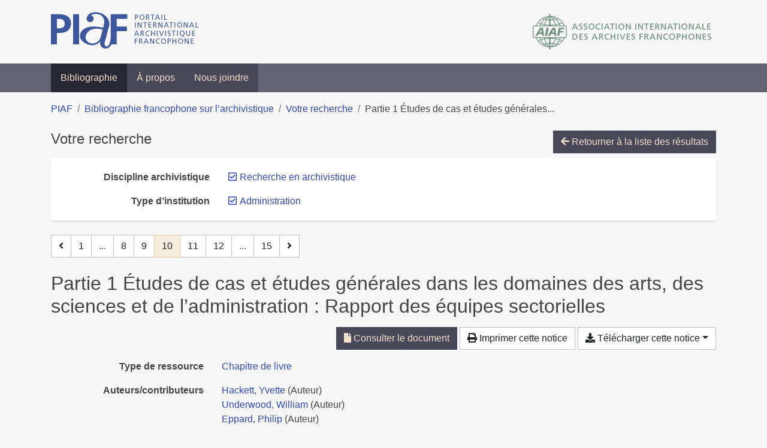

--- FILE ---
content_type: text/html; charset=utf-8
request_url: https://bibliopiaf.ebsi.umontreal.ca/bibliographie/?discipline-archivistique=IQCEVJTL&type-d-institution=DS9LLYGW&page=10&page-len=1&sort=author_asc
body_size: 5913
content:

<!doctype html>
<html lang="fr" class="no-js">
        <head >
                <meta charset="utf-8"> 
                <meta http-equiv="X-UA-Compatible" content="IE=edge">
    <meta name="viewport" content="width=device-width, initial-scale=1, shrink-to-fit=no">
    <meta name="generator" content="Kerko">
    <link rel="canonical" title="Partie 1 Études de cas et études générales dans les domaines des arts, des sciences et de l’administration : Rapport des équipes sectorielles" href="https://bibliopiaf.ebsi.umontreal.ca/bibliographie/SNEZ5P5F">
            <link rel="alternate" title="RIS" type="application/x-research-info-systems" href="/bibliographie/SNEZ5P5F/export/ris">
            <link rel="alternate" title="BibTeX" type="application/x-bibtex" href="/bibliographie/SNEZ5P5F/export/bibtex">
    <meta name="robots" content="noindex">
        <link rel="prev" href="/bibliographie/?discipline-archivistique=IQCEVJTL&type-d-institution=DS9LLYGW&page-len=1&sort=author_asc&page=9">
        <link rel="next" href="/bibliographie/?discipline-archivistique=IQCEVJTL&type-d-institution=DS9LLYGW&page-len=1&sort=author_asc&page=11">
            <title>Partie 1 Études de cas et études générales dans les domaines des arts, des sciences et de l’administration : Rapport des équipes sectorielles | Bibliographie francophone sur l’archivistique</title>
    <link rel="stylesheet" href="/static/styles/main.css">

        <link rel="stylesheet" href="https://use.fontawesome.com/releases/v5.8.2/css/solid.css" integrity="sha384-ioUrHig76ITq4aEJ67dHzTvqjsAP/7IzgwE7lgJcg2r7BRNGYSK0LwSmROzYtgzs" crossorigin="anonymous">
        <link rel="stylesheet" href="https://use.fontawesome.com/releases/v5.8.2/css/regular.css" integrity="sha384-hCIN6p9+1T+YkCd3wWjB5yufpReULIPQ21XA/ncf3oZ631q2HEhdC7JgKqbk//4+" crossorigin="anonymous">
        <link rel="stylesheet" href="https://use.fontawesome.com/releases/v5.8.2/css/fontawesome.css" integrity="sha384-sri+NftO+0hcisDKgr287Y/1LVnInHJ1l+XC7+FOabmTTIK0HnE2ID+xxvJ21c5J" crossorigin="anonymous">
        <link rel="stylesheet" href="/bibliographie/static/kerko/css/styles.css?20230626"><script>
                    var re = new RegExp('(^|\\s)no-js(\\s|$)');
                    document.documentElement.className = document.documentElement.className.replace(re, '$1js$2');
                </script>
                    <!-- Global site tag (gtag.js) - Google Analytics -->
                    <script async src="https://www.googletagmanager.com/gtag/js?id=G-JFFPFP0YCG"></script>
                    <script>
                        window.dataLayer = window.dataLayer || [];
                        function gtag(){dataLayer.push(arguments);}
                        gtag('js', new Date());
                        gtag('config', 'G-JFFPFP0YCG');
                    </script>
    <link rel="icon" href="/static/images/favicon.ico">

        </head>
        <body >
        <header >
    <div class="container d-print-none">
        <div class="header-piaf d-flex flex-column flex-md-row justify-content-between">
            <a href="https://www.piaf-archives.org/" title="Portail international archivistique francophone">
                <img src="/static/images/logo-piaf.png" width="247" height="61" alt="Logo PIAF">
            </a>
            <a class="d-none d-md-block" href="https://www.piaf-archives.org/AIAF/association-internationale-des-archives-francophones"  title="Association internationale des archives francophones (AIAF)">
                <img src="/static/images/logo-aiaf-ff.png" width="313" height="66" alt="Logo Association internationale des archives francophones (AIAF)">
            </a>
        </div>
    </div>
    <nav class="navbar navbar-expand-md navbar-dark bg-dark d-print-none">
        <div class="container">
                <button class="navbar-toggler" type="button" data-toggle="collapse" data-target="#navbar-content" aria-controls="navbar-content" aria-expanded="false" aria-label="Basculer la navigation">
                    <span class="navbar-toggler-text">Menu</span><span class="navbar-toggler-icon"></span>
                </button>
                <div id="navbar-content" class="collapse navbar-collapse">
                    <ul class="navbar-nav justify-content-start">
    <li class="nav-item active">
        <a class="nav-link" href="/bibliographie/" >Bibliographie</a>
    </li>

    <li class="nav-item ">
        <a class="nav-link" href="/bibliographie/a-propos" >À propos</a>
    </li>

    <li class="nav-item ">
        <a class="nav-link" href="/bibliographie/nous-joindre" >Nous joindre</a>
    </li>

                    </ul>
                </div>
        </div>
    </nav>

        </header>
        <main class="container">
        
            <div class="row">
                <nav class="col d-print-none" aria-label="Fil d'Ariane">
                    <ol class="breadcrumb">
                        
            <li class="breadcrumb-item">
                <a href="https://www.piaf-archives.org/" >PIAF</a>
            </li>
            <li class="breadcrumb-item">
                <a href="/bibliographie/" >Bibliographie francophone sur l’archivistique</a>
            </li>
            <li class="breadcrumb-item">
                <a href="/bibliographie/?discipline-archivistique=IQCEVJTL&type-d-institution=DS9LLYGW&sort=author_asc&page=1" >Votre recherche</a>
            </li>
            <li class="breadcrumb-item active" aria-current="page">Partie 1 Études de cas et études générales...</li>
                    </ol>
                </nav>
            </div>
                <div class="row">
                        <div class="col-12 ">
    <div class="mt-2 row">
        <h1 class="h4 col-auto mr-auto pr-1 d-inline d-print-none">Votre recherche</h1>
            <div class="col-auto ml-auto mb-2 pl-1 text-right d-print-none">
                <a class="btn btn-primary" href="/bibliographie/?discipline-archivistique=IQCEVJTL&type-d-institution=DS9LLYGW&sort=author_asc&page=1">
                    <span class="fas fa-arrow-left" aria-hidden="true"></span> Retourner à la liste des résultats
                </a>
            </div>
    </div>
            <div class="card breadbox mb-4 d-print-none">
                <div class="card-body">
            
        <div class="row">
            <div class="col-md-4 col-xl-3 font-weight-bold break-word text-md-right text-print-left">
                Discipline archivistique
            </div>
            <div class="col-md-8 col-xl-9">
        <ul class="list-unstyled mb-0"><li class="position-relative" style="margin-left:20px;"><a class="no-decorate" href="/bibliographie/?type-d-institution=DS9LLYGW&sort=author_asc" title="Retirer le filtre 'Recherche en archivistique'" aria-label="Retirer le filtre 'Recherche en archivistique'" rel="nofollow"><span class="far fa-check-square position-absolute" aria-hidden="true" style="margin-left:1px;top:-1px;left:-20px;line-height:1.5;"></span>
                    <span class="facet-item-label parent-decorate">Recherche en archivistique</span></a>
            
        </li>
        </ul>
            </div>
        </div>
            
            
            
            
            
            
        <div class="row">
            <div class="col-md-4 col-xl-3 font-weight-bold break-word text-md-right text-print-left">
                Type d’institution
            </div>
            <div class="col-md-8 col-xl-9">
        <ul class="list-unstyled mb-0"><li class="position-relative" style="margin-left:20px;"><a class="no-decorate" href="/bibliographie/?discipline-archivistique=IQCEVJTL&sort=author_asc" title="Retirer le filtre 'Administration'" aria-label="Retirer le filtre 'Administration'" rel="nofollow"><span class="far fa-check-square position-absolute" aria-hidden="true" style="margin-left:1px;top:-1px;left:-20px;line-height:1.5;"></span>
                    <span class="facet-item-label parent-decorate">Administration</span></a>
            
        </li>
        </ul>
            </div>
        </div>
            
            
            
            
            
            
            
                </div>
            </div>
    <nav class="mb-4 d-print-none" aria-label="Pagination des résultats de recherche">
        <div class="d-none d-md-block">
            <ul class="pagination mb-0 flex-wrap">
                    
    <li class="page-item">
        <a class="page-link" href="/bibliographie/?discipline-archivistique=IQCEVJTL&type-d-institution=DS9LLYGW&page-len=1&sort=author_asc&page=9" rel="prev" title="Page précédente" aria-label="Page précédente">
            <span class="fas fa-angle-left" aria-hidden="true"></span>
        </a>
    </li>
                    
    <li class="page-item">
        <a class="page-link" href="/bibliographie/?discipline-archivistique=IQCEVJTL&type-d-institution=DS9LLYGW&page-len=1&sort=author_asc" title="Page 1" aria-label="Page 1">1</a>
    </li>
                        
    <li class="page-item disabled" aria-hidden="true">
        <span class="page-link">...</span>
    </li>
                    
    <li class="page-item">
        <a class="page-link" href="/bibliographie/?discipline-archivistique=IQCEVJTL&type-d-institution=DS9LLYGW&page-len=1&sort=author_asc&page=8" title="Page 8" aria-label="Page 8">8</a>
    </li>
                    
    <li class="page-item">
        <a class="page-link" href="/bibliographie/?discipline-archivistique=IQCEVJTL&type-d-institution=DS9LLYGW&page-len=1&sort=author_asc&page=9" title="Page 9" aria-label="Page 9">9</a>
    </li>

                
    <li class="page-item active">
        <span class="page-link" aria-current="page" title="Page 10 (Page courante)" aria-label="Page 10 (Page courante)">10</span>
    </li>
                    
    <li class="page-item">
        <a class="page-link" href="/bibliographie/?discipline-archivistique=IQCEVJTL&type-d-institution=DS9LLYGW&page-len=1&sort=author_asc&page=11" title="Page 11" aria-label="Page 11">11</a>
    </li>
                    
    <li class="page-item">
        <a class="page-link" href="/bibliographie/?discipline-archivistique=IQCEVJTL&type-d-institution=DS9LLYGW&page-len=1&sort=author_asc&page=12" title="Page 12" aria-label="Page 12">12</a>
    </li>
                        
    <li class="page-item disabled" aria-hidden="true">
        <span class="page-link">...</span>
    </li>
                    
    <li class="page-item">
        <a class="page-link" href="/bibliographie/?discipline-archivistique=IQCEVJTL&type-d-institution=DS9LLYGW&page-len=1&sort=author_asc&page=15" title="Page 15 (Dernière page)" aria-label="Page 15 (Dernière page)">15</a>
    </li>
                    
    <li class="page-item">
        <a class="page-link" href="/bibliographie/?discipline-archivistique=IQCEVJTL&type-d-institution=DS9LLYGW&page-len=1&sort=author_asc&page=11" rel="next" title="Page suivante" aria-label="Page suivante">
            <span class="fas fa-angle-right" aria-hidden="true"></span>
        </a>
    </li>
            </ul>
        </div>
        <div class="d-md-none">
            <ul class="pagination mb-0 flex-wrap">
                    
    <li class="page-item">
        <a class="page-link" href="/bibliographie/?discipline-archivistique=IQCEVJTL&type-d-institution=DS9LLYGW&page-len=1&sort=author_asc&page=9" rel="prev" title="Page précédente" aria-label="Page précédente">
            <span class="fas fa-angle-left" aria-hidden="true"></span>
        </a>
    </li>

                <li class="page-item disabled">
                    <span class="page-link">Page 10 de 15</span>
                </li>
                    
    <li class="page-item">
        <a class="page-link" href="/bibliographie/?discipline-archivistique=IQCEVJTL&type-d-institution=DS9LLYGW&page-len=1&sort=author_asc&page=11" rel="next" title="Page suivante" aria-label="Page suivante">
            <span class="fas fa-angle-right" aria-hidden="true"></span>
        </a>
    </li>
            </ul>
        </div>
    </nav>
        <h2 class="my-3 clearfix">
Partie 1 Études de cas et études générales dans les domaines des arts, des sciences et de l’administration : Rapport des équipes sectorielles</h2>
    <div class="mt-2 mb-4 item-content">
                    <div class="row my-2">
                        <div class="col-auto ml-auto text-right">
                                <div class="d-inline-block d-print-none mb-2">
                                    <a class="btn btn-primary" href="/bibliographie/SNEZ5P5F/download/TD5BW6VV/Hackett%20et%20al.%20-%202016%20-%20Partie%201%20%C3%89tudes%20de%20cas%20et%20%C3%A9tudes%20g%C3%A9n%C3%A9rales%20dans%20le.pdf" target="_blank" rel="noopener" title="Consulter 'Hackett et al. - 2016 - Partie 1 Études de cas et études générales dans le.pdf'" aria-label="Consulter 'Hackett et al. - 2016 - Partie 1 Études de cas et études générales dans le.pdf'">
                                        <span class="fas fa-file" aria-hidden="true"></span> Consulter le document</a>
                                </div>
                                <div class="d-none d-md-inline-block d-print-none mb-2">
                                    <button id="print-link" class="btn btn-light" type="button">
                                        <span class="fas fa-print" aria-hidden="true"></span> Imprimer cette notice
                                    </button>
                                </div>
                                <div class="d-inline-block d-print-none mb-2">
                                    <div class="dropdown">
                                        <button class="btn btn-light dropdown-toggle" type="button" id="download-options" data-toggle="dropdown" aria-haspopup="true" aria-expanded="false">
                                            <span class="fas fa-download" aria-hidden="true"></span> Télécharger cette notice</button>
                                        <div class="dropdown-menu dropdown-menu-right dropdown-width-300" aria-labelledby="download-options">
                                                <a class="dropdown-item" href="/bibliographie/SNEZ5P5F/export/ris" rel="alternate" type="application/x-research-info-systems" title="Télécharger au format RIS" aria-label="Télécharger au format RIS">RIS</a>
                                                <p class="px-4 text-muted">Format recommandé pour la plupart des logiciels de gestion de références bibliographiques</p>
                                                <a class="dropdown-item" href="/bibliographie/SNEZ5P5F/export/bibtex" rel="alternate" type="application/x-bibtex" title="Télécharger au format BibTeX" aria-label="Télécharger au format BibTeX">BibTeX</a>
                                                <p class="px-4 text-muted">Format recommandé pour les logiciels spécialement conçus pour BibTeX</p>
                                        </div>
                                    </div>
                                </div>
                        </div>
                    </div>
        <div class="row mb-3 ">
            <div class="col-md-4 col-lg-3 font-weight-bold break-word text-md-right text-print-left">Type de ressource</div>
            <div class="col-md-8 col-lg-9 break-word ">
        <div class="list-no-bullets"><div class="position-relative"><a class="no-decorate" href="/bibliographie/?type=bookSection" title="Chercher le type de ressource 'Chapitre de livre'" aria-label="Chercher le type de ressource 'Chapitre de livre'" rel="nofollow">
                    <span class="facet-item-label parent-decorate">Chapitre de livre</span></a>
            
        </div>
        </div></div>
        </div>
                <div class="row mb-3">
                    <div class="col-md-4 col-lg-3 font-weight-bold break-word text-md-right text-print-left">Auteurs/contributeurs</div>
                    <div class="col-md-8 col-lg-9 break-word">
                        <ul class="list-unstyled mb-0">
                                <li><a href="/bibliographie/?creator=%22Hackett,+Yvette%22" title="Chercher 'Hackett, Yvette'" aria-label="Chercher 'Hackett, Yvette'">Hackett, Yvette</a>
                                        (Auteur)
                                </li>
                                <li><a href="/bibliographie/?creator=%22Underwood,+William%22" title="Chercher 'Underwood, William'" aria-label="Chercher 'Underwood, William'">Underwood, William</a>
                                        (Auteur)
                                </li>
                                <li><a href="/bibliographie/?creator=%22Eppard,+Philip%22" title="Chercher 'Eppard, Philip'" aria-label="Chercher 'Eppard, Philip'">Eppard, Philip</a>
                                        (Auteur)
                                </li>
                        </ul>
                    </div>
                </div>
        <div class="row mb-3 ">
            <div class="col-md-4 col-lg-3 font-weight-bold break-word text-md-right text-print-left">Titre</div>
            <div class="col-md-8 col-lg-9 break-word ">Partie 1 Études de cas et études générales dans les domaines des arts, des sciences et de l’administration : Rapport des équipes sectorielles</div>
        </div>
        <div class="row mb-3 ">
            <div class="col-md-4 col-lg-3 font-weight-bold break-word text-md-right text-print-left">Titre du livre</div>
            <div class="col-md-8 col-lg-9 break-word ">InterPARES 2. Archivistique et diplomatique numériques : une traduction en français d’une partie des livrables du projet InterPARES 2</div>
        </div>
        <div class="row mb-3 ">
            <div class="col-md-4 col-lg-3 font-weight-bold break-word text-md-right text-print-left">Date</div>
            <div class="col-md-8 col-lg-9 break-word ">2016</div>
        </div>
        <div class="row mb-3 ">
            <div class="col-md-4 col-lg-3 font-weight-bold break-word text-md-right text-print-left">Maison d’édition</div>
            <div class="col-md-8 col-lg-9 break-word ">École nationale des chartes</div>
        </div>
        <div class="row mb-3 ">
            <div class="col-md-4 col-lg-3 font-weight-bold break-word text-md-right text-print-left">URL</div>
            <div class="col-md-8 col-lg-9 break-word "><a href="http://elec.enc.sorbonne.fr/interpares2/partie1" rel="noopener noreferrer" target="_blank">http://elec.enc.sorbonne.fr/interpares2/partie1</a></div>
        </div>
        <div class="row mb-3 ">
            <div class="col-md-4 col-lg-3 font-weight-bold break-word text-md-right text-print-left">Référence</div>
            <div class="col-md-8 col-lg-9 break-word "><div class="card"><div class="card-body"><div class="csl-bib-body" style="line-height: 1.35; ">
  <div class="csl-entry">HACKETT, Yvette, UNDERWOOD, William et EPPARD, Philip. Partie 1 &#xC9;tudes de cas et &#xE9;tudes g&#xE9;n&#xE9;rales dans les domaines des arts, des sciences et de l&#x2019;administration&#x202F;: Rapport des &#xE9;quipes sectorielles. Dans&#x202F;: <i>InterPARES 2. Archivistique et diplomatique num&#xE9;riques&#x202F;: une traduction en fran&#xE7;ais d&#x2019;une partie des livrables du projet InterPARES 2</i> [en&#xA0;ligne]. [S.&#xA0;l.]&#x202F;: &#xC9;cole nationale des chartes, 2016. Disponible &#xE0; l&#x2019;adresse&#x202F;: http://elec.enc.sorbonne.fr/interpares2/partie1</div>
</div></div></div></div>
        </div>
                    
        <div class="row mb-3">
            <div class="col-md-4 col-lg-3 font-weight-bold break-word text-md-right text-print-left">
                Discipline archivistique
            </div>
            <div class="col-md-8 col-lg-9 break-word">
        <ul class="list-unstyled mb-0"><li><a class="no-decorate" href="/bibliographie/?discipline-archivistique=IQCEVJTL" title="Chercher avec le filtre 'Recherche en archivistique'" aria-label="Chercher avec le filtre 'Recherche en archivistique'" rel="nofollow">
                    <span class="facet-item-label parent-decorate">Recherche en archivistique</span></a>
            
        </li>
        </ul>
            </div>
        </div>
                    
        <div class="row mb-3">
            <div class="col-md-4 col-lg-3 font-weight-bold break-word text-md-right text-print-left">
                Type d’institution
            </div>
            <div class="col-md-8 col-lg-9 break-word">
        <ul class="list-unstyled mb-0"><li><a class="no-decorate" href="/bibliographie/?type-d-institution=DS9LLYGW" title="Chercher avec le filtre 'Administration'" aria-label="Chercher avec le filtre 'Administration'" rel="nofollow">
                    <span class="facet-item-label parent-decorate">Administration</span></a>
            
        </li><li><a class="no-decorate" href="/bibliographie/?type-d-institution=U9YEGH9E" title="Chercher avec le filtre 'Arts'" aria-label="Chercher avec le filtre 'Arts'" rel="nofollow">
                    <span class="facet-item-label parent-decorate">Arts</span></a>
            
        </li><li><a class="no-decorate" href="/bibliographie/?type-d-institution=2GJLV69K" title="Chercher avec le filtre 'Science'" aria-label="Chercher avec le filtre 'Science'" rel="nofollow">
                    <span class="facet-item-label parent-decorate">Science</span></a>
            
        </li>
        </ul>
            </div>
        </div>
                <div class="row">
                    <div class="col-md-4 col-lg-3 font-weight-bold break-word text-md-right text-print-left">Document</div>
                    <div class="col-md-8 col-lg-9 break-word">
                        <ul class="list-unstyled">
                                <li><a href="/bibliographie/SNEZ5P5F/download/TD5BW6VV/Hackett%20et%20al.%20-%202016%20-%20Partie%201%20%C3%89tudes%20de%20cas%20et%20%C3%A9tudes%20g%C3%A9n%C3%A9rales%20dans%20le.pdf" target="_blank" rel="noopener"><span class="fas fa-file d-print-none no-decorate mr-1" aria-hidden="true"></span>Hackett et al. - 2016 - Partie 1 Études de cas et études générales dans le.pdf</a></li>
                        </ul>
                    </div>
                </div>
        <div class="row mb-3 ">
            <div class="col-md-4 col-lg-3 font-weight-bold break-word text-md-right text-print-left">Lien vers cette notice</div>
            <div class="col-md-8 col-lg-9 break-word "><a rel="bookmark" title="Lien permanent vers cette notice bibliographique" href="https://bibliopiaf.ebsi.umontreal.ca/bibliographie/SNEZ5P5F">https://bibliopiaf.ebsi.umontreal.ca/bibliographie/SNEZ5P5F</a></div>
        </div>
    </div><span class='Z3988' title='url_ver=Z39.88-2004&amp;ctx_ver=Z39.88-2004&amp;rfr_id=info%3Asid%2Fzotero.org%3A2&amp;rft_val_fmt=info%3Aofi%2Ffmt%3Akev%3Amtx%3Abook&amp;rft.genre=bookitem&amp;rft.atitle=Partie%201%20%C3%89tudes%20de%20cas%20et%20%C3%A9tudes%20g%C3%A9n%C3%A9rales%20dans%20les%20domaines%20des%20arts%2C%20des%20sciences%20et%20de%20l%E2%80%99administration%20%3A%20Rapport%20des%20%C3%A9quipes%20sectorielles&amp;rft.btitle=InterPARES%202.%20Archivistique%20et%20diplomatique%20num%C3%A9riques%20%3A%20une%20traduction%20en%20fran%C3%A7ais%20d%E2%80%99une%20partie%20des%20livrables%20du%20projet%20InterPARES%202&amp;rft.publisher=%C3%89cole%20nationale%20des%20chartes&amp;rft.aufirst=Yvette&amp;rft.aulast=Hackett&amp;rft.au=Yvette%20Hackett&amp;rft.au=William%20Underwood&amp;rft.au=Philip%20Eppard&amp;rft.date=2016'></span>

    <nav class="mb-4 d-print-none" aria-label="Pagination des résultats de recherche">
        <div class="d-none d-md-block">
            <ul class="pagination mb-0 flex-wrap">
                    
    <li class="page-item">
        <a class="page-link" href="/bibliographie/?discipline-archivistique=IQCEVJTL&type-d-institution=DS9LLYGW&page-len=1&sort=author_asc&page=9" rel="prev" title="Page précédente" aria-label="Page précédente">
            <span class="fas fa-angle-left" aria-hidden="true"></span>
        </a>
    </li>
                    
    <li class="page-item">
        <a class="page-link" href="/bibliographie/?discipline-archivistique=IQCEVJTL&type-d-institution=DS9LLYGW&page-len=1&sort=author_asc" title="Page 1" aria-label="Page 1">1</a>
    </li>
                        
    <li class="page-item disabled" aria-hidden="true">
        <span class="page-link">...</span>
    </li>
                    
    <li class="page-item">
        <a class="page-link" href="/bibliographie/?discipline-archivistique=IQCEVJTL&type-d-institution=DS9LLYGW&page-len=1&sort=author_asc&page=8" title="Page 8" aria-label="Page 8">8</a>
    </li>
                    
    <li class="page-item">
        <a class="page-link" href="/bibliographie/?discipline-archivistique=IQCEVJTL&type-d-institution=DS9LLYGW&page-len=1&sort=author_asc&page=9" title="Page 9" aria-label="Page 9">9</a>
    </li>

                
    <li class="page-item active">
        <span class="page-link" aria-current="page" title="Page 10 (Page courante)" aria-label="Page 10 (Page courante)">10</span>
    </li>
                    
    <li class="page-item">
        <a class="page-link" href="/bibliographie/?discipline-archivistique=IQCEVJTL&type-d-institution=DS9LLYGW&page-len=1&sort=author_asc&page=11" title="Page 11" aria-label="Page 11">11</a>
    </li>
                    
    <li class="page-item">
        <a class="page-link" href="/bibliographie/?discipline-archivistique=IQCEVJTL&type-d-institution=DS9LLYGW&page-len=1&sort=author_asc&page=12" title="Page 12" aria-label="Page 12">12</a>
    </li>
                        
    <li class="page-item disabled" aria-hidden="true">
        <span class="page-link">...</span>
    </li>
                    
    <li class="page-item">
        <a class="page-link" href="/bibliographie/?discipline-archivistique=IQCEVJTL&type-d-institution=DS9LLYGW&page-len=1&sort=author_asc&page=15" title="Page 15 (Dernière page)" aria-label="Page 15 (Dernière page)">15</a>
    </li>
                    
    <li class="page-item">
        <a class="page-link" href="/bibliographie/?discipline-archivistique=IQCEVJTL&type-d-institution=DS9LLYGW&page-len=1&sort=author_asc&page=11" rel="next" title="Page suivante" aria-label="Page suivante">
            <span class="fas fa-angle-right" aria-hidden="true"></span>
        </a>
    </li>
            </ul>
        </div>
        <div class="d-md-none">
            <ul class="pagination mb-0 flex-wrap">
                    
    <li class="page-item">
        <a class="page-link" href="/bibliographie/?discipline-archivistique=IQCEVJTL&type-d-institution=DS9LLYGW&page-len=1&sort=author_asc&page=9" rel="prev" title="Page précédente" aria-label="Page précédente">
            <span class="fas fa-angle-left" aria-hidden="true"></span>
        </a>
    </li>

                <li class="page-item disabled">
                    <span class="page-link">Page 10 de 15</span>
                </li>
                    
    <li class="page-item">
        <a class="page-link" href="/bibliographie/?discipline-archivistique=IQCEVJTL&type-d-institution=DS9LLYGW&page-len=1&sort=author_asc&page=11" rel="next" title="Page suivante" aria-label="Page suivante">
            <span class="fas fa-angle-right" aria-hidden="true"></span>
        </a>
    </li>
            </ul>
        </div>
    </nav>
                        </div>
                </div>
        </main>
    <footer class="footer-piaf">
        <div class="text-center pt-3 pb-2">
            <a class="footer-piaf__link" href="https://www.piaf-archives.org/" title="Portail international archivistique francophone">PIAF</a> &bullet; <a class="footer-piaf__link" href="/bibliographie/">Bibliographie francophone sur l’archivistique</a>
        </div>
        <div class="text-center py-3 d-print-none">
            <a href="https://www.piaf-archives.org/AIAF/association-internationale-des-archives-francophones"  title="Association internationale des archives francophones (AIAF)">
                <img class="d-inline my-4 mx-4" src="/static/images/logo-aiaf-d.png" width="294" height="110" alt="Logo Association internationale des archives francophones (AIAF)">
            </a>
            <a href="https://ebsi.umontreal.ca/" target="_blank" rel="noopener" title="École de bibliothéconomie et des sciences de l’information (EBSI)">
                <img class="d-inline my-4 mx-4" src="/static/images/logo-ebsi-b.png" width="263" height="100" alt="Logo École de bibliothéconomie et des sciences de l’information (EBSI)">
            </a>
        </div>
    </footer>

    
    <script type="text/javascript" src="/static/scripts/main.js"></script>

        <script src="/bibliographie/static/kerko/js/item.js?202008101934"></script>
            <script src="/bibliographie/static/kerko/js/print.js"></script>
        <script>
            history.replaceState({}, "", "/bibliographie/?discipline-archivistique=IQCEVJTL&type-d-institution=DS9LLYGW&page=10&page-len=1&sort=author_asc&id=SNEZ5P5F");
        </script>
        </body>
</html>